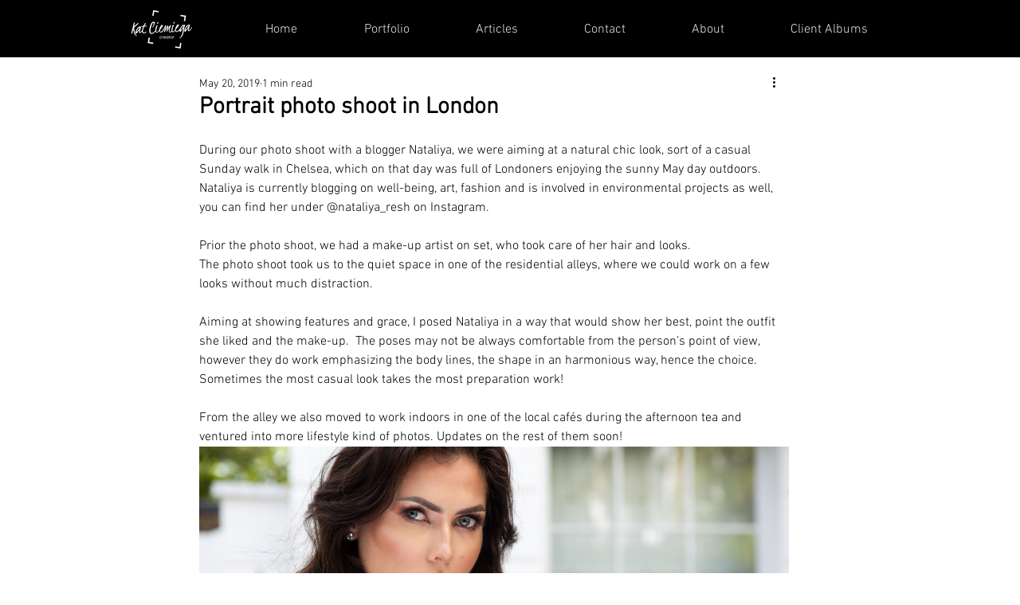

--- FILE ---
content_type: text/css; charset=utf-8
request_url: https://www.katciemiega.com/_serverless/pro-gallery-css-v4-server/layoutCss?ver=2&id=3mho5-not-scoped&items=4707_3500_2333%7C4856_2333_3500%7C4533_3500_2333%7C4543_3500_2333%7C4624_3500_2333%7C4991_5760_3840%7C4882_3840_5760%7C4714_2302_3500%7C4819_5760_3840&container=561_740_8508_720&options=gallerySizeType:px%7CenableInfiniteScroll:true%7CtitlePlacement:SHOW_ON_HOVER%7ChasThumbnails:false%7CimageMargin:20%7CgalleryLayout:6%7CisVertical:true%7CnumberOfImagesPerRow:3%7CgallerySizePx:300%7CcubeRatio:1%7CcubeType:fill%7CgalleryThumbnailsAlignment:bottom%7CthumbnailSpacings:0
body_size: -129
content:
#pro-gallery-3mho5-not-scoped [data-hook="item-container"][data-idx="0"].gallery-item-container{opacity: 1 !important;display: block !important;transition: opacity .2s ease !important;top: 0px !important;left: 0px !important;right: auto !important;height: 493px !important;width: 740px !important;} #pro-gallery-3mho5-not-scoped [data-hook="item-container"][data-idx="0"] .gallery-item-common-info-outer{height: 100% !important;} #pro-gallery-3mho5-not-scoped [data-hook="item-container"][data-idx="0"] .gallery-item-common-info{height: 100% !important;width: 100% !important;} #pro-gallery-3mho5-not-scoped [data-hook="item-container"][data-idx="0"] .gallery-item-wrapper{width: 740px !important;height: 493px !important;margin: 0 !important;} #pro-gallery-3mho5-not-scoped [data-hook="item-container"][data-idx="0"] .gallery-item-content{width: 740px !important;height: 493px !important;margin: 0px 0px !important;opacity: 1 !important;} #pro-gallery-3mho5-not-scoped [data-hook="item-container"][data-idx="0"] .gallery-item-hover{width: 740px !important;height: 493px !important;opacity: 1 !important;} #pro-gallery-3mho5-not-scoped [data-hook="item-container"][data-idx="0"] .item-hover-flex-container{width: 740px !important;height: 493px !important;margin: 0px 0px !important;opacity: 1 !important;} #pro-gallery-3mho5-not-scoped [data-hook="item-container"][data-idx="0"] .gallery-item-wrapper img{width: 100% !important;height: 100% !important;opacity: 1 !important;} #pro-gallery-3mho5-not-scoped [data-hook="item-container"][data-idx="1"].gallery-item-container{opacity: 1 !important;display: block !important;transition: opacity .2s ease !important;top: 513px !important;left: 0px !important;right: auto !important;height: 1110px !important;width: 740px !important;} #pro-gallery-3mho5-not-scoped [data-hook="item-container"][data-idx="1"] .gallery-item-common-info-outer{height: 100% !important;} #pro-gallery-3mho5-not-scoped [data-hook="item-container"][data-idx="1"] .gallery-item-common-info{height: 100% !important;width: 100% !important;} #pro-gallery-3mho5-not-scoped [data-hook="item-container"][data-idx="1"] .gallery-item-wrapper{width: 740px !important;height: 1110px !important;margin: 0 !important;} #pro-gallery-3mho5-not-scoped [data-hook="item-container"][data-idx="1"] .gallery-item-content{width: 740px !important;height: 1110px !important;margin: 0px 0px !important;opacity: 1 !important;} #pro-gallery-3mho5-not-scoped [data-hook="item-container"][data-idx="1"] .gallery-item-hover{width: 740px !important;height: 1110px !important;opacity: 1 !important;} #pro-gallery-3mho5-not-scoped [data-hook="item-container"][data-idx="1"] .item-hover-flex-container{width: 740px !important;height: 1110px !important;margin: 0px 0px !important;opacity: 1 !important;} #pro-gallery-3mho5-not-scoped [data-hook="item-container"][data-idx="1"] .gallery-item-wrapper img{width: 100% !important;height: 100% !important;opacity: 1 !important;} #pro-gallery-3mho5-not-scoped [data-hook="item-container"][data-idx="2"].gallery-item-container{opacity: 1 !important;display: block !important;transition: opacity .2s ease !important;top: 1643px !important;left: 0px !important;right: auto !important;height: 493px !important;width: 740px !important;} #pro-gallery-3mho5-not-scoped [data-hook="item-container"][data-idx="2"] .gallery-item-common-info-outer{height: 100% !important;} #pro-gallery-3mho5-not-scoped [data-hook="item-container"][data-idx="2"] .gallery-item-common-info{height: 100% !important;width: 100% !important;} #pro-gallery-3mho5-not-scoped [data-hook="item-container"][data-idx="2"] .gallery-item-wrapper{width: 740px !important;height: 493px !important;margin: 0 !important;} #pro-gallery-3mho5-not-scoped [data-hook="item-container"][data-idx="2"] .gallery-item-content{width: 740px !important;height: 493px !important;margin: 0px 0px !important;opacity: 1 !important;} #pro-gallery-3mho5-not-scoped [data-hook="item-container"][data-idx="2"] .gallery-item-hover{width: 740px !important;height: 493px !important;opacity: 1 !important;} #pro-gallery-3mho5-not-scoped [data-hook="item-container"][data-idx="2"] .item-hover-flex-container{width: 740px !important;height: 493px !important;margin: 0px 0px !important;opacity: 1 !important;} #pro-gallery-3mho5-not-scoped [data-hook="item-container"][data-idx="2"] .gallery-item-wrapper img{width: 100% !important;height: 100% !important;opacity: 1 !important;} #pro-gallery-3mho5-not-scoped [data-hook="item-container"][data-idx="3"]{display: none !important;} #pro-gallery-3mho5-not-scoped [data-hook="item-container"][data-idx="4"]{display: none !important;} #pro-gallery-3mho5-not-scoped [data-hook="item-container"][data-idx="5"]{display: none !important;} #pro-gallery-3mho5-not-scoped [data-hook="item-container"][data-idx="6"]{display: none !important;} #pro-gallery-3mho5-not-scoped [data-hook="item-container"][data-idx="7"]{display: none !important;} #pro-gallery-3mho5-not-scoped [data-hook="item-container"][data-idx="8"]{display: none !important;} #pro-gallery-3mho5-not-scoped .pro-gallery-prerender{height:6463px !important;}#pro-gallery-3mho5-not-scoped {height:6463px !important; width:740px !important;}#pro-gallery-3mho5-not-scoped .pro-gallery-margin-container {height:6463px !important;}#pro-gallery-3mho5-not-scoped .pro-gallery {height:6463px !important; width:740px !important;}#pro-gallery-3mho5-not-scoped .pro-gallery-parent-container {height:6463px !important; width:760px !important;}